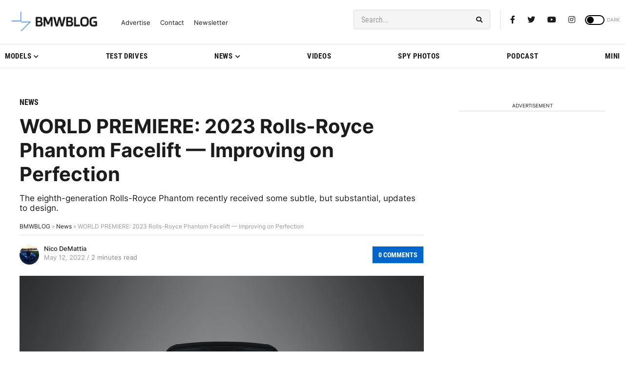

--- FILE ---
content_type: application/javascript; charset=UTF-8
request_url: https://bmwblog.disqus.com/count-data.js?1=425517%20https%3A%2F%2Fwww.bmwblog.com%2F%3Fp%3D425517&1=509956%20https%3A%2F%2Fwww.bmwblog.com%2F%3Fp%3D509956&1=509958%20https%3A%2F%2Fwww.bmwblog.com%2F%3Fp%3D509958&1=509971%20https%3A%2F%2Fwww.bmwblog.com%2F%3Fp%3D509971&1=509984%20https%3A%2F%2Fwww.bmwblog.com%2F%3Fp%3D509984&1=509994%20https%3A%2F%2Fwww.bmwblog.com%2F%3Fp%3D509994
body_size: 610
content:
var DISQUSWIDGETS;

if (typeof DISQUSWIDGETS != 'undefined') {
    DISQUSWIDGETS.displayCount({"text":{"and":"and","comments":{"zero":"0 Comments","multiple":"{num} Comments","one":"1 Comments"}},"counts":[{"id":"509994 https:\/\/www.bmwblog.com\/?p=509994","comments":1},{"id":"509971 https:\/\/www.bmwblog.com\/?p=509971","comments":2},{"id":"425517 https:\/\/www.bmwblog.com\/?p=425517","comments":0},{"id":"509958 https:\/\/www.bmwblog.com\/?p=509958","comments":13},{"id":"509956 https:\/\/www.bmwblog.com\/?p=509956","comments":16},{"id":"509984 https:\/\/www.bmwblog.com\/?p=509984","comments":14}]});
}